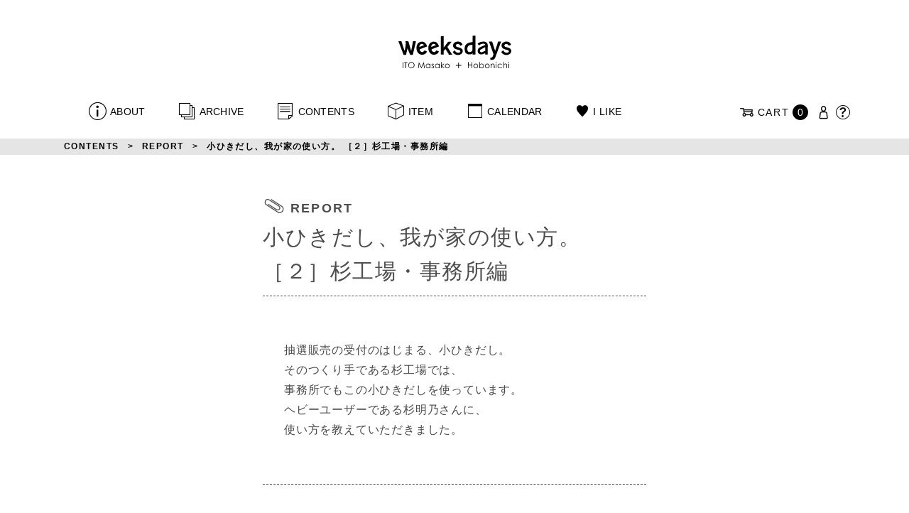

--- FILE ---
content_type: text/html; charset=UTF-8
request_url: https://www.1101.com/n/weeksdays/contents/17633
body_size: 6120
content:
<!DOCTYPE html>
<html lang="ja"
	itemscope 
	itemtype="http://schema.org/Article" 
	prefix="og: http://ogp.me/ns#" >
<head>
<meta charset="UTF-8">
<meta name="viewport" content="width=device-width, initial-scale=1">
<title>小ひきだし、我が家の使い方。 ［２］杉工場・事務所編 - weeksdays</title>
		<script type="text/javascript">
		var ajaxurl = 'https://contents-manage.1101.com/n/weeksdays/wp-admin/admin-ajax.php';
		</script>
		
<!-- All in One SEO Pack 2.6.1 by Michael Torbert of Semper Fi Web Designob_start_detected [-1,-1] -->
<meta name="description"  content="weeksdays。「ウィークスデイズ」と読みます。スタイリストの伊藤まさこさんがプロデュースする、「ほぼ日」の中にあるお店の名前です。ここに並ぶのは、衣食住を中心に、毎日をごきげんに過ごすためのあらゆるもの。ここでしか手に入らないものが、いっぱいですよ。" />

<link rel="canonical" href="https://www.1101.com/n/weeksdays/contents/17633" />
<meta property="og:title" content="小ひきだし、我が家の使い方。 ［２］杉工場・事務所編 - weeksdays" />
<meta property="og:type" content="article" />
<meta property="og:url" content="https://www.1101.com/n/weeksdays/contents/17633" />
<meta property="og:image" content="https://www.1101.com/n/weeksdays/wp-content/uploads/2020/04/og_office_4.jpg" />
<meta property="og:site_name" content="weeksdays" />
<meta property="fb:app_id" content="372204566174325" />
<meta property="og:description" content="「この小ひきだしは、事務所で、 仕事用の収納棚として使っています。 デスク（1000×600）の左端に、 どーんと置いています。 なかなかの存在感です。 いまでは相棒のように愛着が湧いてきました」 と明乃さん。 小ひきだし本体の上には電話を置いて、 隣に座っているスタッフと共用しているそうです。 「デスクの上に置いているので、 パソコンを使ったり、電話をしたりと、 何かをしながらでも同じ体勢で、 すっとモノが取れて使いやすいです。 例えばワゴンだと、中のモノを取る時に 一旦デスクから体を起こして しゃがんで引き出しを開けないといけませんが、 そういう動作が必要ありません」 たしかに！　そしてワゴンの最下段って、 死蔵品がたまりがち‥‥。 手や目の高さに置く小ひきだしだと、 そういうことが減りそうです。 では順番に、中を見せていただきましょう。 １段目は、 お財布、電卓、付箋、名刺、 メジャー、ティッシュケース。 「ひきだしの中は、 使う頻度の高いものを手前に入れています」 ２段目は、 書類、未処理のものを。 ３段目は、 書類、こちらは処理済みのもの。 「未処理の書類は２段目、 処理済みのものは３段目に入れることで、 仕分けも分かりやすくなりました」 ああ、これもアイデア！ ２段目がからっぽになれば、 すっきり、仕事が終わったしるしですね。 そして４段目には、 手帳、杉工場の製品カタログ。 この奇跡のぴったり加減がすばらしい！ 明乃さん、ありがとうございました。 さて、次回は、伊藤まさこさんの使い方を紹介します。 以前は豆皿を入れていたけれど、 いまはちょっと変えたんですって。" />
<meta property="article:published_time" content="2020-04-28T23:59:00Z" />
<meta property="article:modified_time" content="2020-04-24T08:35:54Z" />
<meta name="twitter:card" content="summary_large_image" />
<meta name="twitter:site" content="@1101complus" />
<meta name="twitter:title" content="小ひきだし、我が家の使い方。 ［２］杉工場・事務所編 - weeksdays" />
<meta name="twitter:description" content="「この小ひきだしは、事務所で、 仕事用の収納棚として使っています。 デスク（1000×600）の左端に、 どーんと置いています。 なかなかの存在感です。 いまでは相棒のように愛着が湧いてきました」 と明乃さん。 小ひきだし本体の上には電話を置いて、 隣に座っているスタッフと共用しているそうです。 「デスクの上に置いているので、 パソコンを使ったり、電話をしたりと、 何かをしながらでも同じ体勢で、 すっとモノが取れて使いやすいです。 例えばワゴンだと、中のモノを取る時に 一旦デスクから体を起こして しゃがんで引き出しを開けないといけませんが、 そういう動作が必要ありません」 たしかに！　そしてワゴンの最下段って、 死蔵品がたまりがち‥‥。 手や目の高さに置く小ひきだしだと、 そういうことが減りそうです。 では順番に、中を見せていただきましょう。 １段目は、 お財布、電卓、付箋、名刺、 メジャー、ティッシュケース。 「ひきだしの中は、 使う頻度の高いものを手前に入れています」 ２段目は、 書類、未処理のものを。 ３段目は、 書類、こちらは処理済みのもの。 「未処理の書類は２段目、 処理済みのものは３段目に入れることで、 仕分けも分かりやすくなりました」 ああ、これもアイデア！ ２段目がからっぽになれば、 すっきり、仕事が終わったしるしですね。 そして４段目には、 手帳、杉工場の製品カタログ。 この奇跡のぴったり加減がすばらしい！ 明乃さん、ありがとうございました。 さて、次回は、伊藤まさこさんの使い方を紹介します。 以前は豆皿を入れていたけれど、 いまはちょっと変えたんですって。" />
<meta name="twitter:image" content="https://www.1101.com/n/weeksdays/wp-content/uploads/2020/04/og_office_4.jpg" />
<meta itemprop="image" content="https://www.1101.com/n/weeksdays/wp-content/uploads/2020/04/og_office_4.jpg" />
<!-- /all in one seo pack -->
<link rel='dns-prefetch' href='//s.w.org' />
<link rel='stylesheet' id='common-css-css'  href='https://www.1101.com/n/weeksdays/wp-content/themes/weeksdays/css/common.css?ver=2025082111' type='text/css' media='all' />
<link rel='stylesheet' id='icon-css-css'  href='https://www.1101.com/n/weeksdays/wp-content/themes/weeksdays/css/icon.css?ver=2025020122' type='text/css' media='all' />
<link rel='stylesheet' id='font-awesome-css'  href='https://www.1101.com/common/css/font-awesome.min.css' type='text/css' media='all' />
<link rel='stylesheet' id='entry-css-css'  href='https://www.1101.com/n/weeksdays/wp-content/themes/weeksdays/css/entry.css?ver=2025121719' type='text/css' media='all' />
<link rel='prev' title='耐熱皿のつかいかた（小さい方） 伊藤まさこ' href='https://www.1101.com/n/weeksdays/contents/17758' />
<link rel='next' title='小ひきだし、我が家の使い方。 伊藤まさこさん編' href='https://www.1101.com/n/weeksdays/contents/17447' />
<link rel='shortlink' href='https://www.1101.com/n/weeksdays/?p=17633' />
<!-- Google Tag Manager -->
<script>(function(w,d,s,l,i){w[l]=w[l]||[];w[l].push({'gtm.start':
new Date().getTime(),event:'gtm.js'});var f=d.getElementsByTagName(s)[0],
j=d.createElement(s),dl=l!='dataLayer'?'&l='+l:'';j.async=true;j.src=
'https://www.googletagmanager.com/gtm.js?id='+i+dl;f.parentNode.insertBefore(j,f);
})(window,document,'script','dataLayer','GTM-MPV974L');</script>
<!-- End Google Tag Manager -->
</head>
<body class="post-template-default single single-post postid-17633 single-format-standard report">
      <div class="head">
      <header class="header"><a class="spmenu" id="spmenu"><span></span><span></span><span></span></a><a class="logo-weeksdays" href="https://www.1101.com/n/weeksdays/"><img src="https://www.1101.com/n/weeksdays/wp-content/themes/weeksdays/img/logo_weeksdays.svg"></a></header>
      <nav class="nav nav__head">
   <ul class="nav nav__main" id="nav__main">
      <li><a class="wdicon wdicon-about" href="https://www.1101.com/n/weeksdays/about">ABOUT</a></li>
      <li><a class="wdicon wdicon-archive" href="https://www.1101.com/n/weeksdays/archive">ARCHIVE</a></li>
      <li><a class="wdicon wdicon-contents" href="https://www.1101.com/n/weeksdays/contents">CONTENTS</a></li>
      <li><a class="wdicon wdicon-item" href="https://www.1101.com/n/weeksdays/item?stock=1">ITEM</a></li>
      <li><a class="wdicon wdicon-calendar" href="https://www.1101.com/n/weeksdays/calendar">CALENDAR</a></li>
      <li><a class="wdicon wdicon-ilike-active" href="https://www.1101.com/n/weeksdays/ilike">I LIKE</a></li>
      <li><a class="wdicon wdicon-myaccount" href="https://www.1101.com/note/open">MY ACCOUNT</a></li>
      <li><a class="wdicon wdicon-help" href="http://help.1101.com/store/help/">HELP</a></li>
   </ul>
   <ul class="nav nav__sub">
      <li><a class="cart wdicon wdicon-cart" href="https://www.1101.com/store/cart/"><span class="carttxt">CART</span><span class="cartnum">0</span></a></li>
      <li><a class="wdicon wdicon-myaccount" href="https://www.1101.com/note/open"></a></li>
      <li><a class="wdicon wdicon-help" href="https://help.1101.com/store/help/"></a></li>
   </ul>
</nav>
              <nav class="breadcrumb"><ul class="breadcrumb__list"><li><a href="https://www.1101.com/n/weeksdays/contents">CONTENTS</a></li><li><a href="https://www.1101.com/n/weeksdays/contents?type=report">REPORT</a></li><li>小ひきだし、我が家の使い方。 ［２］杉工場・事務所編</li></ul></nav>          </div>
  <div class="container">
  <main class="report">
    <article class="entry__article fit-mobile">
      <div class="report__head">
        <div class="report__head__ttl"><i class="wdicon wdicon-clip"></i>REPORT</div>
        <h1 class="report__ttl sp-br">小ひきだし、我が家の使い方。<br />
［２］杉工場・事務所編</h1>
        <div class="report__intro"><p>抽選販売の受付のはじまる、小ひきだし。<br />
そのつくり手である杉工場では、<br />
事務所でもこの小ひきだしを使っています。<br />
ヘビーユーザーである杉明乃さんに、<br />
使い方を教えていただきました。</p></div>
      </div>
      <img src="/n/weeksdays/wp-content/uploads/2020/04/office_zentai1-800x534.jpg" alt="" width="800" height="534" class="alignnone size-medium wp-image-17727" srcset="https://www.1101.com/n/weeksdays/wp-content/uploads/2020/04/office_zentai1-800x534.jpg 800w, https://www.1101.com/n/weeksdays/wp-content/uploads/2020/04/office_zentai1-400x267.jpg 400w, https://www.1101.com/n/weeksdays/wp-content/uploads/2020/04/office_zentai1-768x513.jpg 768w, https://www.1101.com/n/weeksdays/wp-content/uploads/2020/04/office_zentai1-1400x934.jpg 1400w, https://www.1101.com/n/weeksdays/wp-content/uploads/2020/04/office_zentai1.jpg 1500w" sizes="(max-width: 800px) 100vw, 800px" />
<p>「この小ひきだしは、事務所で、<br />
仕事用の収納棚として使っています。<br />
デスク（1000×600）の左端に、<br />
どーんと置いています。<br />
なかなかの存在感です。<br />
いまでは相棒のように愛着が湧いてきました」<br />
と明乃さん。<br />
小ひきだし本体の上には電話を置いて、<br />
隣に座っているスタッフと共用しているそうです。</p>
<p>「デスクの上に置いているので、<br />
パソコンを使ったり、電話をしたりと、<br />
何かをしながらでも同じ体勢で、<br />
すっとモノが取れて使いやすいです。<br />
例えばワゴンだと、中のモノを取る時に<br />
一旦デスクから体を起こして<br />
しゃがんで引き出しを開けないといけませんが、<br />
そういう動作が必要ありません」</p>
<p>たしかに！　そしてワゴンの最下段って、<br />
死蔵品がたまりがち‥‥。<br />
手や目の高さに置く小ひきだしだと、<br />
そういうことが減りそうです。</p>
<p>では順番に、中を見せていただきましょう。</p>
<img src="/n/weeksdays/wp-content/uploads/2020/04/office_1-800x533.jpg" alt="" width="800" height="533" class="alignnone size-medium wp-image-17729" srcset="https://www.1101.com/n/weeksdays/wp-content/uploads/2020/04/office_1-800x533.jpg 800w, https://www.1101.com/n/weeksdays/wp-content/uploads/2020/04/office_1-400x267.jpg 400w, https://www.1101.com/n/weeksdays/wp-content/uploads/2020/04/office_1-768x512.jpg 768w, https://www.1101.com/n/weeksdays/wp-content/uploads/2020/04/office_1-1400x933.jpg 1400w, https://www.1101.com/n/weeksdays/wp-content/uploads/2020/04/office_1.jpg 1500w" sizes="(max-width: 800px) 100vw, 800px" />
<p>１段目は、<br />
お財布、電卓、付箋、名刺、<br />
メジャー、ティッシュケース。<br />
「ひきだしの中は、<br />
使う頻度の高いものを手前に入れています」</p>
<img src="/n/weeksdays/wp-content/uploads/2020/04/office_2-800x532.jpg" alt="" width="800" height="532" class="alignnone size-medium wp-image-17730" srcset="https://www.1101.com/n/weeksdays/wp-content/uploads/2020/04/office_2-800x532.jpg 800w, https://www.1101.com/n/weeksdays/wp-content/uploads/2020/04/office_2-400x266.jpg 400w, https://www.1101.com/n/weeksdays/wp-content/uploads/2020/04/office_2-768x510.jpg 768w, https://www.1101.com/n/weeksdays/wp-content/uploads/2020/04/office_2-1400x931.jpg 1400w, https://www.1101.com/n/weeksdays/wp-content/uploads/2020/04/office_2.jpg 1500w" sizes="(max-width: 800px) 100vw, 800px" />
<img src="/n/weeksdays/wp-content/uploads/2020/04/office_3-800x532.jpg" alt="" width="800" height="532" class="alignnone size-medium wp-image-17731" srcset="https://www.1101.com/n/weeksdays/wp-content/uploads/2020/04/office_3-800x532.jpg 800w, https://www.1101.com/n/weeksdays/wp-content/uploads/2020/04/office_3-400x266.jpg 400w, https://www.1101.com/n/weeksdays/wp-content/uploads/2020/04/office_3-768x510.jpg 768w, https://www.1101.com/n/weeksdays/wp-content/uploads/2020/04/office_3-1400x931.jpg 1400w, https://www.1101.com/n/weeksdays/wp-content/uploads/2020/04/office_3.jpg 1500w" sizes="(max-width: 800px) 100vw, 800px" />
<p>２段目は、<br />
書類、未処理のものを。<br />
３段目は、<br />
書類、こちらは処理済みのもの。<br />
「未処理の書類は２段目、<br />
処理済みのものは３段目に入れることで、<br />
仕分けも分かりやすくなりました」<br />
ああ、これもアイデア！<br />
２段目がからっぽになれば、<br />
すっきり、仕事が終わったしるしですね。</p>
<img src="/n/weeksdays/wp-content/uploads/2020/04/office_4-800x533.jpg" alt="" width="800" height="533" class="alignnone size-medium wp-image-17732" srcset="https://www.1101.com/n/weeksdays/wp-content/uploads/2020/04/office_4-800x533.jpg 800w, https://www.1101.com/n/weeksdays/wp-content/uploads/2020/04/office_4-400x267.jpg 400w, https://www.1101.com/n/weeksdays/wp-content/uploads/2020/04/office_4-768x512.jpg 768w, https://www.1101.com/n/weeksdays/wp-content/uploads/2020/04/office_4-1400x933.jpg 1400w, https://www.1101.com/n/weeksdays/wp-content/uploads/2020/04/office_4.jpg 1500w" sizes="(max-width: 800px) 100vw, 800px" />
<p>そして４段目には、<br />
手帳、杉工場の製品カタログ。<br />
この奇跡のぴったり加減がすばらしい！<br />
明乃さん、ありがとうございました。</p>
<p>さて、次回は、伊藤まさこさんの使い方を紹介します。<br />
以前は豆皿を入れていたけれど、<br />
いまはちょっと変えたんですって。</p>
      <div class="date">2020-04-29-WED</div>
      <div class="entry__share">
    <a class="entry__share__item wdicon wdicon-twitter" href="https://twitter.com/intent/tweet?text=抽選販売の受付のはじまる、小ひきだし。そのつくり手である杉工場では、事務所でもこの小ひきだしを使っています。ヘビーユーザーである杉明乃さんに、使い方を教えていただきました。&url=https://www.1101.com/n/weeksdays/contents/17633&hashtags=weeksdays"></a>
    <a class="entry__share__item wdicon wdicon-facebook" href="https://www.facebook.com/share.php?u=https://www.1101.com/n/weeksdays/contents/17633"></a>
</div>
    </article>
  </main>
  
<aside class="items">
   <h2 class="items__ttl">CONTENTS</h2>
   <div class="items-contents">
     <ul class="items__list items__list-col3">
                <li class="">
        <a href="https://www.1101.com/n/weeksdays/contents/17447"><span class="items__list__img " style="background-image: url(/n/weeksdays/wp-content/uploads/2020/04/og_thumb_IMG_0958_1024-800x420.jpg)"></span>
<div class="tag tag-contents">REPORT</div><span class="items__list__name fit-mobile">小ひきだし、我が家の使い方。<br />
伊藤まさこさん編</span>
<span class="items__list__date">2020-04-30</span>
</a>
    </li>
                <li class="">
        <a href="https://www.1101.com/n/weeksdays/contents/17448"><span class="items__list__img " style="background-image: url(/n/weeksdays/wp-content/uploads/2020/04/og_house-zentai2-800x420.jpg)"></span>
<div class="tag tag-contents">REPORT</div><span class="items__list__name fit-mobile">小ひきだし、我が家の使い方。<br />
［１］杉工場・家族編</span>
<span class="items__list__date">2020-04-29</span>
</a>
    </li>
                <li class="">
        <a href="https://www.1101.com/n/weeksdays/contents/17758"><span class="items__list__img " style="background-image: url(/n/weeksdays/wp-content/uploads/2020/04/og_thumb_IMG_1061_1024-800x420.jpg)"></span>
<div class="tag tag-contents">REPORT</div><span class="items__list__name fit-mobile">耐熱皿のつかいかた（小さい方）<br />
伊藤まさこ</span>
<span class="items__list__date">2020-04-28</span>
</a>
    </li>
                <li class="">
        <a href="https://www.1101.com/n/weeksdays/contents/17446"><span class="items__list__img " style="background-image: url(/n/weeksdays/wp-content/uploads/2020/04/og_thumb_IMG_1041_1024-800x420.jpg)"></span>
<div class="tag tag-contents">REPORT</div><span class="items__list__name fit-mobile">耐熱皿のつかいかた（大きい方）<br />
伊藤まさこ</span>
<span class="items__list__date">2020-04-27</span>
</a>
    </li>
                <li class="">
        <a href="https://www.1101.com/n/weeksdays/contents/17443"><span class="items__list__img " style="background-image: url(/n/weeksdays/wp-content/uploads/2020/04/og_thumb_IMG_0481_1024-800x420.jpg)"></span>
<div class="tag tag-contents">REPORT</div><span class="items__list__name fit-mobile">鋼正堂のプレート、<br />
我が家の使い方。<br />
伊藤まさこ</span>
<span class="items__list__date">2020-04-26</span>
</a>
    </li>
                <li class="">
        <a href="https://www.1101.com/n/weeksdays/contents/17442"><span class="items__list__img " style="background-image: url(/n/weeksdays/wp-content/uploads/2020/04/og_thumb_IMG_0728_1024-800x420.jpg)"></span>
<div class="tag tag-contents">REPORT</div><span class="items__list__name fit-mobile">鋼正堂のプレート、<br />
我が家の使い方。<br />
伊藤まさこ</span>
<span class="items__list__date">2020-04-25</span>
</a>
    </li>
                <li class="items__list__item-news">
        <a href="https://www.1101.com/n/weeksdays/contents/17363"><span class="items__list__img " style="background-image: url(/n/weeksdays/wp-content/uploads/2020/04/news_200424-800x420.jpg)"></span>
<div class="tag tag-contents">NEWS</div><span class="items__list__name fit-mobile">完売しておりましたアイテムの、<br />
再入荷のおしらせです。</span>
<span class="items__list__date">2020-04-24</span>
</a>
    </li>
                <li class="">
        <a href="https://www.1101.com/n/weeksdays/contents/17441"><span class="items__list__img " style="background-image: url(/n/weeksdays/wp-content/uploads/2020/04/og_MG_7285-800x420.jpg)"></span>
<div class="tag tag-contents">ESSAY</div><span class="items__list__name fit-mobile">すこやかな暮らしと。</span>
<span class="items__list__date">2020-04-24</span>
</a>
    </li>
            </ul>
   </div>
</aside>
<aside class="items">
   <h2 class="items__ttl">RECOMMEND</h2>
   <div class="items-recommend">
     <ul class="items__list items__list-col4">
                <li class="">
        <a href="https://www.1101.com/n/weeksdays/item/detail/16840?v=3"><img src="https://www.1101.com/img/resize/510x999/n/weeksdays/wp-content/uploads/2020/03/MG_1240.jpg" width="255" alt="">
<span class="items__list__name">シームレスブラキャミ/ノーマルカップ<br />
ホワイト</span>
  <span class="items__list__value">¥8,800</span>
</a>
    </li>
                <li class="">
        <a href="https://www.1101.com/n/weeksdays/item/detail/16840?v=4"><img src="https://www.1101.com/img/resize/510x999/n/weeksdays/wp-content/uploads/2020/03/MG_1236-2.jpg" width="255" alt="">
<span class="items__list__name">シームレスブラキャミ/ノーマルカップ<br />
グレージュ</span>
  <span class="items__list__value">¥8,800</span>
</a>
    </li>
                <li class="">
        <a href="https://www.1101.com/n/weeksdays/item/detail/16840?v=1"><img src="https://www.1101.com/img/resize/510x999/n/weeksdays/wp-content/uploads/2020/03/MG_1234.jpg" width="255" alt="">
<span class="items__list__name">シームレスブラキャミ/ノーマルカップ<br />
ブラック</span>
  <span class="items__list__value">¥8,800</span>
</a>
    </li>
                <li class="">
        <a href="https://www.1101.com/n/weeksdays/item/detail/16840?v=2"><img src="https://www.1101.com/img/resize/510x999/n/weeksdays/wp-content/uploads/2020/03/MG_1238.jpg" width="255" alt="">
<span class="items__list__name">シームレスブラキャミ/ノーマルカップ<br />
オークル</span>
  <span class="items__list__value">¥8,800</span>
</a>
    </li>
                <li class="">
        <a href="https://www.1101.com/n/weeksdays/item/detail/16841?v=1"><img src="https://www.1101.com/img/resize/510x999/n/weeksdays/wp-content/uploads/2020/03/MG_1216_2.jpg" width="255" alt="">
<span class="items__list__name">シームレスブラ/ノーマルカップ<br />
ブラック</span>
  <span class="items__list__value">¥7,700</span>
</a>
    </li>
                <li class="">
        <a href="https://www.1101.com/n/weeksdays/item/detail/16841?v=2"><img src="https://www.1101.com/img/resize/510x999/n/weeksdays/wp-content/uploads/2020/03/MG_1210_2.jpg" width="255" alt="">
<span class="items__list__name">シームレスブラ/ノーマルカップ<br />
オークル</span>
  <span class="items__list__value">¥7,700</span>
</a>
    </li>
                <li class="">
        <a href="https://www.1101.com/n/weeksdays/item/detail/16841?v=3"><img src="https://www.1101.com/img/resize/510x999/n/weeksdays/wp-content/uploads/2020/03/MG_1214_2.jpg" width="255" alt="">
<span class="items__list__name">シームレスブラ/ノーマルカップ<br />
ホワイト</span>
  <span class="items__list__value">¥7,700</span>
</a>
    </li>
                <li class="">
        <a href="https://www.1101.com/n/weeksdays/item/detail/16841?v=4"><img src="https://www.1101.com/img/resize/510x999/n/weeksdays/wp-content/uploads/2020/03/MG_1195_2.jpg" width="255" alt="">
<span class="items__list__name">シームレスブラ/ノーマルカップ<br />
グレージュ</span>
  <span class="items__list__value">¥7,700</span>
</a>
    </li>
            </ul>
   </div>
</aside>
  <aside class="items">
  <div class="items-checked">
    <h2 class="items__ttl">CHECKED ITEMS</h2>
    <ul class="items__list items__list-checked"></ul>
  </div>
</aside>
      <footer class="footer">
        <div class="totop"><a class="wdicon wdicon-totop totop__icon" href="#pagetop"></a></div>
        <nav class="nav__foot">
          <ul class="nav__foot__list">
            <li class="instagram"><a class="wdicon wdicon-instagram" href="https://www.instagram.com/weeksdays_official/">instagram</a></li>
            <li class="share"><span>SHARE</span>
            <ul>
              <li class="twitter"><a class="wdicon wdicon-twitter" href="https://twitter.com/intent/tweet?text=weeksdays%EF%BC%88%E3%82%A6%E3%82%A3%E3%83%BC%E3%82%AF%E3%82%B9%E3%83%87%E3%82%A4%E3%82%BA%EF%BC%89%E3%81%AF%E3%80%81%E3%82%B9%E3%82%BF%E3%82%A4%E3%83%AA%E3%82%B9%E3%83%88%E3%81%AE%E4%BC%8A%E8%97%A4%E3%81%BE%E3%81%95%E3%81%93%E3%81%95%E3%82%93%E3%81%8C%E3%83%97%E3%83%AD%E3%83%87%E3%83%A5%E3%83%BC%E3%82%B9%E3%81%99%E3%82%8B%E3%80%8C%E3%81%BB%E3%81%BC%E6%97%A5%E3%80%8D%E5%86%85%E3%81%AE%E3%81%8A%E5%BA%97%E3%80%82%E8%A1%A3%E9%A3%9F%E4%BD%8F%E3%82%92%E4%B8%AD%E5%BF%83%E3%81%AB%E3%80%81%E3%81%93%E3%81%93%E3%81%A7%E3%81%97%E3%81%8B%E6%89%8B%E3%81%AB%E5%85%A5%E3%82%89%E3%81%AA%E3%81%84%E3%80%81%E6%AF%8E%E6%97%A5%E3%82%92%E3%81%94%E3%81%8D%E3%81%92%E3%82%93%E3%81%AB%E9%81%8E%E3%81%94%E3%81%99%E3%81%9F%E3%82%81%E3%81%AE%E3%81%82%E3%82%89%E3%82%86%E3%82%8B%E3%82%82%E3%81%AE%E3%81%8C%E3%81%AA%E3%82%89%E3%81%B3%E3%81%BE%E3%81%99%E3%80%82&url=https://www.1101.com/n/weeksdays/&hashtags=weeksdays"></a></li>
              <li class="facebook"><a class="wdicon wdicon-facebook" href="https://www.facebook.com/share.php?u=https://www.1101.com/n/weeksdays/"></a></li>
            </ul>
            </li>
            <li class="mail"><a class="wdicon wdicon-mail" href="mailto:postman@1101.com?subject=weeksdays">MAIL</a></li>
            <li class="store"><a class="wdicon wdicon-store" href="http://www.1101.com/store/">HOBONICHI STORE</a></li>
            <li class="home"><a class="wdicon wdicon-hobonichi" href="http://www.1101.com/home.html">HOBONICHI HOME</a></li>
          </ul>
        </nav>
        <nav class="nav__links">
          <ul class="nav__links__list">
            <li><a href="http://www.1101.com/store/conditions_of_use.html">特定商取引法・古物営業法・酒税法に基づく表記</a></li>
            <li><a href="http://www.hobonichi.co.jp/ir/privacy.html">プライバシーポリシー</a></li>
            <li><a href="http://www.1101.com/store/sales_infomation.html">利用規約</a></li>
            <li><a href="http://www.hobonichi.co.jp/">運営会社について</a></li>
          </ul>
        </nav><small class="copyright">&copy; HOBONICHI</small>
      </footer>
    </div>
    <script type='text/javascript' src='https://www.1101.com/n/weeksdays/wp-content/themes/weeksdays/js/common.js?ver=2021070515'></script>
<script type='text/javascript' src='https://www.1101.com/common/js/sp4.js'></script>
<script type='text/javascript' src='https://www.1101.com/n/weeksdays/wp-content/themes/weeksdays/js/entry.js?ver=2021070515'></script>
    <script type='text/javascript' src='https://www.1101.com/home/js/global.js'></script>
    <script>
        FitToMobile.fitToMobile(document.getElementsByClassName('fit-mobile'), {breakType: 'kuten'});
    </script>
    <!-- Google Tag Manager (noscript) -->
    <noscript><iframe src="https://www.googletagmanager.com/ns.html?id=GTM-MPV974L" height="0" width="0" style="display:none;visibility:hidden"></iframe></noscript>
    <!-- End Google Tag Manager (noscript) -->
  </body>
</html>
